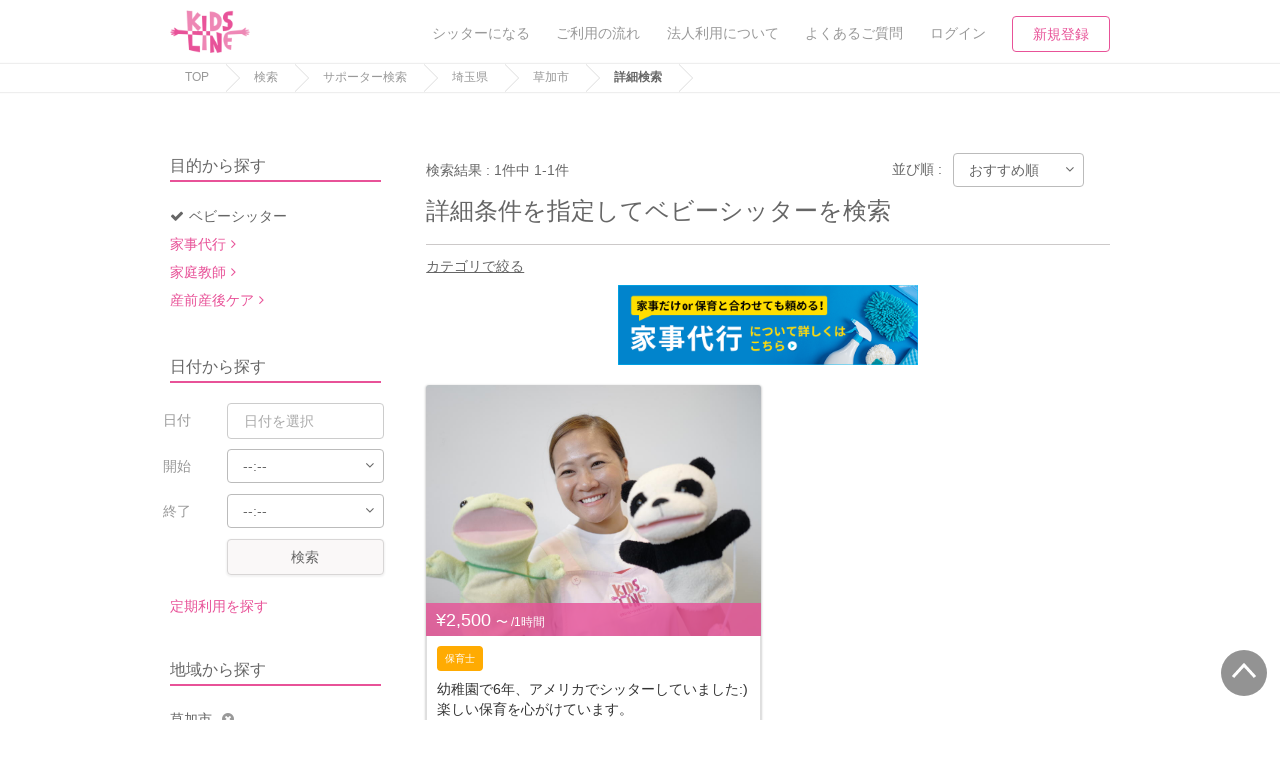

--- FILE ---
content_type: text/html; charset=utf-8
request_url: https://kidsline.me/sitter/saitama/112216/p_3_4/l_1/age_3_5/a_1_5/time_2
body_size: 21809
content:
<!DOCTYPE html><html lang="ja"><head prefix="og: http://ogp.me/ns# fb: http://ogp.me/ns/fb# article: http://ogp.me/ns/article#"><title>詳細条件を指定してベビーシッターを探す- キッズライン</title><meta content="キッズライン, KIDSLINE, kidsline, サポーター, シッター, 育児保育, 病児保育, マッチング" name="keywords" /><meta content="【キッズライン】" name="description" /><meta name="csrf-param" content="authenticity_token" />
<meta name="csrf-token" content="htce/F60/3oe1bNmU9i/CB3N0tkgOgv9tjjMxBq1GHGvyDBGkrdSxUfrbCCpHhL+H7DehwKA118MV3BZDw3cpQ==" /><meta content="text/html;charset=utf-8" http-equiv="Content-Type" /><meta content="KIDSLINE" name="author" /><meta content="width=device-width, initial-scale=1.0, user-scalable=no" name="viewport" /><link href="/apple-touch-icon.png" rel="apple-touch-icon" /><link href="/favicon.ico" rel="shortcut icon" type="image/vnd.microsoft.icon" /><link href="/css/bootstrap.min.css" rel="stylesheet" type="text/css" /><link href="/css/font-awesome-6.5.2-all.min.css" rel="stylesheet" type="text/css" /><link href="/css/font-awesome-4.6.3.min.css" rel="stylesheet" type="text/css" /><link href="/css/icomoon.css" rel="stylesheet" type="text/css" /><link href="https://cdnjs.cloudflare.com/ajax/libs/drawer/3.2.2/css/drawer.min.css" rel="stylesheet" /><link href="https://fonts.googleapis.com" rel="preconnect" /><link crossorigin="" href="https://fonts.gstatic.com" rel="preconnect" /><link href="https://fonts.googleapis.com/css2?family=M+PLUS+1:wght@500;700;800&amp;display=swap" rel="stylesheet" /><link href="https://kidsline.me/sitter/saitama/112216/p_3" rel="canonical" /><link rel="stylesheet" media="all" href="https://d1g4k4av3m79e8.cloudfront.net/assets/application-bb195eaf065d091cb195464dd8b82cbe0ad021f8b7453a35b399f5b47a637d7c.css" /><link rel="stylesheet" media="screen" href="//d1g4k4av3m79e8.cloudfront.net/packs/css/3391-b6a1af76.css" />
<link rel="stylesheet" media="screen" href="//d1g4k4av3m79e8.cloudfront.net/packs/css/8134-21e81ba3.css" />
<link rel="stylesheet" media="screen" href="//d1g4k4av3m79e8.cloudfront.net/packs/css/7870-c2486b3e.css" />
<link rel="stylesheet" media="screen" href="//d1g4k4av3m79e8.cloudfront.net/packs/css/entries/search/search_sitter-adcfe951.css" /><script src="https://d1g4k4av3m79e8.cloudfront.net/assets/preload-d5b6b81e984b81fe4c71f72459d28788621fef3d19f661239fced873b4effc8a.js"></script><meta content="詳細条件を指定してベビーシッターを探す" property="og:title" /><meta content="article" property="og:type" /><meta content="https://d1g4k4av3m79e8.cloudfront.net/uploads/server_image/image/11563/large_image_b8b61c9e-5c95-4f5a-a86c-03140fa77d8f.png" property="og:image" /><meta content="https://kidsline.me/sitter/saitama/112216/p_3" property="og:url" /><meta content="キッズライン" property="og:site_name" /><meta content="【キッズライン】" property="og:description" /><meta content="summary_large_image" name="twitter:card" /><meta content="@KIDSLINE_Colors" name="twitter:site" /><meta content="詳細条件を指定してベビーシッターを探す" name="twitter:title" /><meta content="【キッズライン】" name="twitter:description" /><meta content="https://d1g4k4av3m79e8.cloudfront.net/uploads/server_image/image/11563/large_image_b8b61c9e-5c95-4f5a-a86c-03140fa77d8f.png" name="twitter:image" /></head><body class="ver2"><noscript><iframe height="0" src="//www.googletagmanager.com/ns.html?id=GTM-WKVXMV" style="display:none;visibility:hidden" width="0"></iframe></noscript><noscript><iframe height="0" src="https://www.googletagmanager.com/ns.html?id=GTM-W3VBC92" style="display:none;visibility:hidden" width="0"></iframe></noscript><script>(function(w,d,s,l,i){w[l]=w[l]||[];w[l].push({'gtm.start':new Date().getTime(),event:'gtm.js'});var f=d.getElementsByTagName(s)[0],j=d.createElement(s),dl=l!='dataLayer'?'&l='+l:'';j.async=true;j.src='//www.googletagmanager.com/gtm.js?id='+i+dl;f.parentNode.insertBefore(j,f);})(window,document,'script','dataLayer','GTM-WKVXMV');</script><script>(function(w,d,s,l,i){w[l]=w[l]||[];w[l].push({'gtm.start':new Date().getTime(),event:'gtm.js'});var f=d.getElementsByTagName(s)[0],j=d.createElement(s),dl=l!='dataLayer'?'&l='+l:'';j.async=true;j.src='https://www.googletagmanager.com/gtm.js?id='+i+dl;f.parentNode.insertBefore(j,f);})(window,document,'script','dataLayer','GTM-W3VBC92');</script><div class="gb-nav-block invisible-xs"><div class="container"><div class="nav-logo"><a class="link-a anl-header-logo-0" href="/"><img alt="KIDSLINE" class="link-img" src="/img/common/logo/logo_color.webp" /></a></div><div class="nav-link"><ul><li><div class="nav-text-link"><a class="anl-header-navi-0" href="/sitters/welcome"><div class="nav-text">シッターになる</div></a></div></li><li><div class="nav-text-link"><a class="anl-header-navi-1" href="/contents/reserve_flow"><div class="nav-text">ご利用の流れ</div></a></div></li><li><div class="nav-text-link"><a class="anl-mmenu-account-1" href="/contents/corporation_inquiry"><div class="nav-text">法人利用について</div></a></div></li><li><div class="nav-text-link"><a class="anl-header-navi-2" href="https://kidsline.me/help/center"><div class="nav-text">よくあるご質問</div></a></div></li><li><div class="nav-text-link"><a class="anl-header-navi-3" data-toggle="modal" href="#myModal" id="login-modal"><div class="nav-text">ログイン</div></a></div></li><li><div class="nav-btn-link"><a class="nav-style-border anl-header-navi-4" href="/auth/prnt_create">新規登録</a></div></li></ul></div></div></div><div class="gb-nav-block visible-xs"><div class="nav-logo"><a class="link-a anl-header-navi-10" href="/"><img alt="KIDSLINE" class="link-img" src="/img/common/logo/logo_color.webp" /></a></div><div class="nav-link"><ul><li class="nav-btn-list"><a class="nav-style-border anl-header-navi-11" href="/auth/prnt_create">新規登録</a></li><li class="nav-separate"><a class="anl-header-navi-12" data-toggle="modal" href="#myModal"><div class="nav-icon-link"><div class="nav-icon"><i class="fa fa-sign-in"></i></div><div class="nav-text">ログイン</div></div></a></li><li class="nav-style-left-border"><a class="drawer-toggle anl-header-navi-16" href="#mmenu"><div class="nav-icon-link"><div class="nav-icon"><i class="fa fa-bars"></i></div><div class="nav-text">メニュー</div></div></a></li></ul></div></div><div class="gb-breadcumb-block invisible-xs"><div class="container"><ul><li><a href="/">TOP</a></li><li><a href="/search_home">検索</a><a href="/sitter">サポーター検索</a><a href="https://kidsline.me/sitter/saitama">埼玉県</a><a href="https://kidsline.me/sitter/saitama/112216">草加市</a><span>詳細検索</span></li></ul></div></div><div class="search-loading-block visibility-hidden" id="js-show-loading"><div class="loading-area"><i class="fa fa-spinner"></i><p>検索中</p></div></div><div class="yeild-main"><div class="layout-page-top"></div><div class="blank"><div class="container"><div class="row layout-sidemenu"><div class="col-sm-3 layout-first-child"><form id="home-search-form" action="/search" accept-charset="UTF-8" method="get"><div class="form-block search-condition-list-block invisible-xs"><input type="hidden" name="search[order]" id="search_order" value="recommend" autocomplete="off" /><input type="hidden" name="search[per]" id="search_per" value="12" autocomplete="off" /><input type="hidden" name="search[station_group_code]" id="search_station_group_code" autocomplete="off" /><input type="hidden" name="search[category_name]" id="search_category_name" value="sick_bsl_fever" autocomplete="off" /><input type="hidden" name="search[sp_prefecture]" id="search_sp_prefecture" value="11" autocomplete="off" /><div class="condition-title">目的から探す</div><div class="search-condition-type-block"><ul><li><a class="style-active" href="/sitter"><span class="style-baby"><i class="fa fa-check"></i></span>ベビーシッター</a><input type="hidden" name="search[search_type]" id="search_search_type" value="sitter" autocomplete="off" /></li><li><a class="link-style-icon style-page" href="/housekeeping">家事代行</a></li><li><a class="link-style-icon style-page" href="/tutor">家庭教師</a></li><li><a class="link-style-icon style-page" href="/doula">産前産後ケア</a></li></ul></div><div class="condition-title">日付から探す</div><div class="search-condition-date-block"><div class="form-block"><div class="row"><div class="col-sm-3">日付</div><div class="col-sm-7"><input type="text" name="search[work_date_from]" id="search_work_date_from" class="datepicker start_at form-text-field" placeholder="日付を選択" /><input type="text" name="search[work_date_to]" id="search_work_date_to" class="datepicker end_at form-text-field visibility-hidden" placeholder="日付を選択" disabled="disabled" /></div></div><div class="row"><div class="col-sm-3">開始</div><div class="col-sm-9"><div class="form-select"><select name="search[work_time_from]" id="search_work_time_from" class="js-search-time-from"><option value="00:00">00:00</option>
<option value="00:15">00:15</option>
<option value="00:30">00:30</option>
<option value="00:45">00:45</option>
<option value="01:00">01:00</option>
<option value="01:15">01:15</option>
<option value="01:30">01:30</option>
<option value="01:45">01:45</option>
<option value="02:00">02:00</option>
<option value="02:15">02:15</option>
<option value="02:30">02:30</option>
<option value="02:45">02:45</option>
<option value="03:00">03:00</option>
<option value="03:15">03:15</option>
<option value="03:30">03:30</option>
<option value="03:45">03:45</option>
<option value="04:00">04:00</option>
<option value="04:15">04:15</option>
<option value="04:30">04:30</option>
<option value="04:45">04:45</option>
<option value="05:00">05:00</option>
<option value="05:15">05:15</option>
<option value="05:30">05:30</option>
<option value="05:45">05:45</option>
<option value="06:00">06:00</option>
<option value="06:15">06:15</option>
<option value="06:30">06:30</option>
<option value="06:45">06:45</option>
<option value="07:00">07:00</option>
<option value="07:15">07:15</option>
<option value="07:30">07:30</option>
<option value="07:45">07:45</option>
<option value="08:00">08:00</option>
<option value="08:15">08:15</option>
<option value="08:30">08:30</option>
<option value="08:45">08:45</option>
<option selected="selected" value="">--:--</option>
<option value="09:00">09:00</option>
<option value="09:15">09:15</option>
<option value="09:30">09:30</option>
<option value="09:45">09:45</option>
<option value="10:00">10:00</option>
<option value="10:15">10:15</option>
<option value="10:30">10:30</option>
<option value="10:45">10:45</option>
<option value="11:00">11:00</option>
<option value="11:15">11:15</option>
<option value="11:30">11:30</option>
<option value="11:45">11:45</option>
<option value="12:00">12:00</option>
<option value="12:15">12:15</option>
<option value="12:30">12:30</option>
<option value="12:45">12:45</option>
<option value="13:00">13:00</option>
<option value="13:15">13:15</option>
<option value="13:30">13:30</option>
<option value="13:45">13:45</option>
<option value="14:00">14:00</option>
<option value="14:15">14:15</option>
<option value="14:30">14:30</option>
<option value="14:45">14:45</option>
<option value="15:00">15:00</option>
<option value="15:15">15:15</option>
<option value="15:30">15:30</option>
<option value="15:45">15:45</option>
<option value="16:00">16:00</option>
<option value="16:15">16:15</option>
<option value="16:30">16:30</option>
<option value="16:45">16:45</option>
<option value="17:00">17:00</option>
<option value="17:15">17:15</option>
<option value="17:30">17:30</option>
<option value="17:45">17:45</option>
<option value="18:00">18:00</option>
<option value="18:15">18:15</option>
<option value="18:30">18:30</option>
<option value="18:45">18:45</option>
<option value="19:00">19:00</option>
<option value="19:15">19:15</option>
<option value="19:30">19:30</option>
<option value="19:45">19:45</option>
<option value="20:00">20:00</option>
<option value="20:15">20:15</option>
<option value="20:30">20:30</option>
<option value="20:45">20:45</option>
<option value="21:00">21:00</option>
<option value="21:15">21:15</option>
<option value="21:30">21:30</option>
<option value="21:45">21:45</option>
<option value="22:00">22:00</option>
<option value="22:15">22:15</option>
<option value="22:30">22:30</option>
<option value="22:45">22:45</option>
<option value="23:00">23:00</option>
<option value="23:15">23:15</option>
<option value="23:30">23:30</option>
<option value="23:45">23:45</option></select></div></div></div><div class="row"><div class="col-sm-3">終了</div><div class="col-sm-9"><div class="form-select"><select name="search[work_time_to]" id="search_work_time_to" class="js-search-time-to"><option value="00:00">00:00</option>
<option value="00:15">00:15</option>
<option value="00:30">00:30</option>
<option value="00:45">00:45</option>
<option value="01:00">01:00</option>
<option value="01:15">01:15</option>
<option value="01:30">01:30</option>
<option value="01:45">01:45</option>
<option value="02:00">02:00</option>
<option value="02:15">02:15</option>
<option value="02:30">02:30</option>
<option value="02:45">02:45</option>
<option value="03:00">03:00</option>
<option value="03:15">03:15</option>
<option value="03:30">03:30</option>
<option value="03:45">03:45</option>
<option value="04:00">04:00</option>
<option value="04:15">04:15</option>
<option value="04:30">04:30</option>
<option value="04:45">04:45</option>
<option value="05:00">05:00</option>
<option value="05:15">05:15</option>
<option value="05:30">05:30</option>
<option value="05:45">05:45</option>
<option value="06:00">06:00</option>
<option value="06:15">06:15</option>
<option value="06:30">06:30</option>
<option value="06:45">06:45</option>
<option value="07:00">07:00</option>
<option value="07:15">07:15</option>
<option value="07:30">07:30</option>
<option value="07:45">07:45</option>
<option value="08:00">08:00</option>
<option value="08:15">08:15</option>
<option value="08:30">08:30</option>
<option value="08:45">08:45</option>
<option selected="selected" value="">--:--</option>
<option value="09:00">09:00</option>
<option value="09:15">09:15</option>
<option value="09:30">09:30</option>
<option value="09:45">09:45</option>
<option value="10:00">10:00</option>
<option value="10:15">10:15</option>
<option value="10:30">10:30</option>
<option value="10:45">10:45</option>
<option value="11:00">11:00</option>
<option value="11:15">11:15</option>
<option value="11:30">11:30</option>
<option value="11:45">11:45</option>
<option value="12:00">12:00</option>
<option value="12:15">12:15</option>
<option value="12:30">12:30</option>
<option value="12:45">12:45</option>
<option value="13:00">13:00</option>
<option value="13:15">13:15</option>
<option value="13:30">13:30</option>
<option value="13:45">13:45</option>
<option value="14:00">14:00</option>
<option value="14:15">14:15</option>
<option value="14:30">14:30</option>
<option value="14:45">14:45</option>
<option value="15:00">15:00</option>
<option value="15:15">15:15</option>
<option value="15:30">15:30</option>
<option value="15:45">15:45</option>
<option value="16:00">16:00</option>
<option value="16:15">16:15</option>
<option value="16:30">16:30</option>
<option value="16:45">16:45</option>
<option value="17:00">17:00</option>
<option value="17:15">17:15</option>
<option value="17:30">17:30</option>
<option value="17:45">17:45</option>
<option value="18:00">18:00</option>
<option value="18:15">18:15</option>
<option value="18:30">18:30</option>
<option value="18:45">18:45</option>
<option value="19:00">19:00</option>
<option value="19:15">19:15</option>
<option value="19:30">19:30</option>
<option value="19:45">19:45</option>
<option value="20:00">20:00</option>
<option value="20:15">20:15</option>
<option value="20:30">20:30</option>
<option value="20:45">20:45</option>
<option value="21:00">21:00</option>
<option value="21:15">21:15</option>
<option value="21:30">21:30</option>
<option value="21:45">21:45</option>
<option value="22:00">22:00</option>
<option value="22:15">22:15</option>
<option value="22:30">22:30</option>
<option value="22:45">22:45</option>
<option value="23:00">23:00</option>
<option value="23:15">23:15</option>
<option value="23:30">23:30</option>
<option value="23:45">23:45</option></select></div></div></div><div class="row"><div class="col-sm-3"></div><div class="col-sm-7"><a class="link-a link-size-normal link-size-width-full link-style-weak js-i-button-click-submit">検索</a></div></div><div class="mt20"><script type="application/json" id="js-react-on-rails-context">{"railsEnv":"production","inMailer":false,"i18nLocale":"ja","i18nDefaultLocale":"ja","rorVersion":"13.4.0","rorPro":false,"href":"https://kidsline.me/sitter/saitama/112216/p_3_4/l_1/age_3_5/a_1_5/time_2","location":"/sitter/saitama/112216/p_3_4/l_1/age_3_5/a_1_5/time_2","scheme":"https","host":"kidsline.me","port":null,"pathname":"/sitter/saitama/112216/p_3_4/l_1/age_3_5/a_1_5/time_2","search":null,"httpAcceptLanguage":null,"serverSide":false}</script>
<div id="SearchForm-react-component-4c89e53b-c55d-429f-9a7a-ad6121dcfcd6"><div class="_1owl30w0"><span class="_1owl30w1">定期利用を探す</span></div></div>
      <script type="application/json" class="js-react-on-rails-component" data-component-name="SearchForm" data-dom-id="SearchForm-react-component-4c89e53b-c55d-429f-9a7a-ad6121dcfcd6">{"pageType":"search","prefectures":[["北海道","1"],["青森県","2"],["岩手県","3"],["宮城県","4"],["秋田県","5"],["山形県","6"],["福島県","7"],["茨城県","8"],["栃木県","9"],["群馬県","10"],["埼玉県","11"],["千葉県","12"],["東京都","13"],["神奈川県","14"],["新潟県","15"],["富山県","16"],["石川県","17"],["福井県","18"],["山梨県","19"],["長野県","20"],["岐阜県","21"],["静岡県","22"],["愛知県","23"],["三重県","24"],["滋賀県","25"],["京都府","26"],["大阪府","27"],["兵庫県","28"],["奈良県","29"],["和歌山県","30"],["鳥取県","31"],["島根県","32"],["岡山県","33"],["広島県","34"],["山口県","35"],["徳島県","36"],["香川県","37"],["愛媛県","38"],["高知県","39"],["福岡県","40"],["佐賀県","41"],["長崎県","42"],["熊本県","43"],["大分県","44"],["宮崎県","45"],["鹿児島県","46"],["沖縄県","47"]],"user":null}</script>
      
</div></div></div><div class="condition-title">地域から探す</div><div class="search-condition-pref-block"><div id="js-event-local-all"><div class="js-event-local-parent"><input type="hidden" name="search[geocode[0]]" id="search_geocode_0" value="148" autocomplete="off" /><div class="condition-city">草加市<a class="js-event-local-delete"><i class="fa fa-times-circle"></i></a></div></div></div><div class="condition-action"><a data-toggle="modal" href="#jsModalLocation"><i class="i-left fa fa-plus"></i>地域を追加する</a></div><div class="modal" id="jsModalLocation"><div class="gb-modal-block"><div class="modal-dialog"><div class="modal-content"><div class="modal-header"><span> 地域を追加する</span><a class="close" data-dismiss="modal">×</a></div><div class="modal-body"><div class="search-condition-location-block"><p>都道府県を選択し、市区町村を選択してください。</p><div class="row"><div class="col-sm-12"><div class="form-select"><select name="search[modal_prefecture]" id="search_modal_prefecture"><option value="">地域を選択</option>
<option value="1">北海道</option>
<option value="2">青森県</option>
<option value="3">岩手県</option>
<option value="4">宮城県</option>
<option value="5">秋田県</option>
<option value="6">山形県</option>
<option value="7">福島県</option>
<option value="8">茨城県</option>
<option value="9">栃木県</option>
<option value="10">群馬県</option>
<option value="11">埼玉県</option>
<option value="12">千葉県</option>
<option value="13">東京都</option>
<option value="14">神奈川県</option>
<option value="15">新潟県</option>
<option value="16">富山県</option>
<option value="17">石川県</option>
<option value="18">福井県</option>
<option value="19">山梨県</option>
<option value="20">長野県</option>
<option value="21">岐阜県</option>
<option value="22">静岡県</option>
<option value="23">愛知県</option>
<option value="24">三重県</option>
<option value="25">滋賀県</option>
<option value="26">京都府</option>
<option value="27">大阪府</option>
<option value="28">兵庫県</option>
<option value="29">奈良県</option>
<option value="30">和歌山県</option>
<option value="31">鳥取県</option>
<option value="32">島根県</option>
<option value="33">岡山県</option>
<option value="34">広島県</option>
<option value="35">山口県</option>
<option value="36">徳島県</option>
<option value="37">香川県</option>
<option value="38">愛媛県</option>
<option value="39">高知県</option>
<option value="40">福岡県</option>
<option value="41">佐賀県</option>
<option value="42">長崎県</option>
<option value="43">熊本県</option>
<option value="44">大分県</option>
<option value="45">宮崎県</option>
<option value="46">鹿児島県</option>
<option value="47">沖縄県</option></select></div></div></div><div class="condition-location-area"><div class="js-condition-area"></div></div><div class="condition-location-action"><a class="link-a link-style-strong link-size-normal js-i-button-click-submit">地域を追加する</a></div></div></div></div></div></div></div></div><div class="condition-title">条件を絞り込む</div><ul><li><div class="form-checkbox"><label><input type="checkbox" name="search[available_schedule]" id="search_available_schedule" value="1" class="js-i-check-click-submit" /><div class="form-checkbox-text">予約可能なサポーター</div></label></div></li><li class="style-mid-title"><h5>保育可能年齢</h5></li><li><div class="form-checkbox"><label><input type="checkbox" name="search[nursery_age0_0]" id="search_nursery_age0_0" value="1" class="js-i-check-click-submit" /><div class="form-checkbox-text">0歳0ヶ月<span class="condition-count">(0)</span></div></label></div></li><li><div class="form-checkbox"><label><input type="checkbox" name="search[nursery_age0_1to2]" id="search_nursery_age0_1to2" value="1" class="js-i-check-click-submit" /><div class="form-checkbox-text">0歳1ヶ月〜2ヶ月<span class="condition-count">(0)</span></div></label></div></li><li><div class="form-checkbox"><label><input type="checkbox" name="search[nursery_age0_3to5]" id="search_nursery_age0_3to5" value="1" class="js-i-check-click-submit" /><div class="form-checkbox-text">0歳3ヶ月〜5ヶ月<span class="condition-count">(1)</span></div></label></div></li><li><div class="form-checkbox"><label><input type="checkbox" name="search[nursery_age0_6to11]" id="search_nursery_age0_6to11" value="1" class="js-i-check-click-submit" /><div class="form-checkbox-text">0歳6ヶ月〜11ヶ月<span class="condition-count">(1)</span></div></label></div></li><li><div class="form-checkbox"><label><input type="checkbox" name="search[nursery_age1]" id="search_nursery_age1" value="1" class="js-i-check-click-submit" /><div class="form-checkbox-text">1歳<span class="condition-count">(1)</span></div></label></div></li><li><div class="form-checkbox"><label><input type="checkbox" name="search[nursery_age2]" id="search_nursery_age2" value="1" class="js-i-check-click-submit" checked="checked" /><div class="form-checkbox-text">2歳<span class="condition-count">(1)</span></div></label></div></li><li><div class="form-checkbox"><label><input type="checkbox" name="search[nursery_age3to6]" id="search_nursery_age3to6" value="1" class="js-i-check-click-submit" /><div class="form-checkbox-text">3歳〜6歳<span class="condition-count">(1)</span></div></label></div></li><li><div class="form-checkbox"><label><input type="checkbox" name="search[nursery_age7to12]" id="search_nursery_age7to12" value="1" class="js-i-check-click-submit" checked="checked" /><div class="form-checkbox-text">7歳以上<span class="condition-count">(1)</span></div></label></div></li><li class="style-mid-title"><h5>保育人数</h5></li><li><div class="form-checkbox"><label><input type="checkbox" name="search[acceptable_number1]" id="search_acceptable_number1" value="1" class="js-i-check-click-submit" checked="checked" /><div class="form-checkbox-text">２人以上<span class="condition-count">(1)</span></div></label></div></li><li><div class="form-checkbox"><label><input type="checkbox" name="search[acceptable_number2]" id="search_acceptable_number2" value="1" class="js-i-check-click-submit" /><div class="form-checkbox-text">３人以上 <span class="condition-count">(1)</span></div></label></div></li><li class="style-mid-title"><h5>割引対象</h5></li><li><div class="form-checkbox"><label><input type="checkbox" name="search[cao_bs]" id="search_cao_bs" value="1" class="js-i-check-click-submit" /><div class="form-checkbox-text">企業型割引対象(旧内閣府補助対象)<span class="condition-count">(0)</span></div></label><label><input type="checkbox" name="search[tokyo_bs_tmp_use" id="search_tokyo_bs_tmp_use" value="1" class="js-i-check-click-submit" /><div class="form-checkbox-text">東京都一時預かり対象<span class="condition-count">(0)</span></div></label><label><input type="checkbox" name="search[tokyo_bs_waiting]" id="search_tokyo_bs_waiting" value="1" class="js-i-check-click-submit" /><div class="form-checkbox-text">待機児童対象<span class="condition-count">(0)</span></div></label><label><input type="checkbox" name="search[regular_discount]" id="search_regular_discount" value="1" class="js-i-check-click-submit" /><div class="form-checkbox-text">定期割引中<span class="condition-count">(0)</span></div></label><label><input type="checkbox" name="search[campaign]" id="search_campaign" value="1" class="js-i-check-click-submit" /><div class="form-checkbox-text">キャンペーン中<span class="condition-count">(0)</span></div></label></div></li><li class="style-mid-title"><h5>時給</h5></li><li><div class="form-checkbox"><label><input type="checkbox" name="search[hourly_wage_from_1000_to_1500]" id="search_hourly_wage_from_1000_to_1500" value="1" class="js-i-check-click-submit" /><div class="form-checkbox-text">1,000〜1,499円<span class="condition-count">(0)</span></div></label></div></li><li><div class="form-checkbox"><label><input type="checkbox" name="search[hourly_wage_from_1500_to_2000]" id="search_hourly_wage_from_1500_to_2000" value="1" class="js-i-check-click-submit" /><div class="form-checkbox-text">1,500〜1,999円<span class="condition-count">(0)</span></div></label></div></li><li><div class="form-checkbox"><label><input type="checkbox" name="search[hourly_wage_from_2000_to_2500]" id="search_hourly_wage_from_2000_to_2500" value="1" class="js-i-check-click-submit" /><div class="form-checkbox-text">2,000〜2,499円<span class="condition-count">(0)</span></div></label></div></li><li><div class="form-checkbox"><label><input type="checkbox" name="search[hourly_wage_from_2500_to_3000]" id="search_hourly_wage_from_2500_to_3000" value="1" class="js-i-check-click-submit" /><div class="form-checkbox-text">2,500〜2,999円<span class="condition-count">(1)</span></div></label></div></li><li><div class="form-checkbox"><label><input type="checkbox" name="search[hourly_wage_from_3000]" id="search_hourly_wage_from_3000" value="1" class="js-i-check-click-submit" /><div class="form-checkbox-text">3,000円以上<span class="condition-count">(0)</span></div></label></div></li><li class="style-mid-title"><h5>資格</h5></li><li><div class="form-checkbox"><label><input type="checkbox" name="search[cred][childminder]" id="search_cred_childminder" value="1" class="js-i-check-click-submit" /><div class="form-checkbox-text">保育士<span class="condition-count">(1)</span></div></label></div><div class="form-checkbox"><label><input type="checkbox" name="search[cred][kindergarten_teacher]" id="search_cred_kindergarten_teacher" value="1" class="js-i-check-click-submit" /><div class="form-checkbox-text">幼稚園教諭・先生<span class="condition-count">(1)</span></div></label></div><div class="form-checkbox"><label><input type="checkbox" name="search[cred][nurse]" id="search_cred_nurse" value="1" class="js-i-check-click-submit" /><div class="form-checkbox-text">看護師<span class="condition-count">(0)</span></div></label></div><div class="form-checkbox"><label><input type="checkbox" name="search[doula_certification]" id="search_doula_certification" value="1" class="js-i-check-click-submit" /><div class="form-checkbox-text">産後ドゥーラ<span class="condition-count">(0)</span></div></label></div></li><li class="style-mid-title"><h5>サポート内容</h5></li><li><div class="form-checkbox"><label><input type="checkbox" name="search[pickup_only_support]" id="search_pickup_only_support" value="1" class="js-i-check-click-submit" /><div class="form-checkbox-text">送迎対応<span class="condition-count">(1)</span></div></label></div></li><li><div class="form-checkbox"><label><input type="checkbox" name="search[mid_night_support]" id="search_mid_night_support" value="1" class="js-i-check-click-submit" /><div class="form-checkbox-text">お泊り保育<span class="condition-count">(1)</span></div></label></div></li><li><div class="form-checkbox"><label><input type="checkbox" name="search[handicap_support]" id="search_handicap_support" value="1" class="js-i-check-click-submit" /><div class="form-checkbox-text">障がい児対応<span class="condition-count">(0)</span></div></label></div></li><li><div class="form-checkbox"><label><input type="checkbox" name="search[tutor_enable_flag]" id="search_tutor_enable_flag" value="1" class="js-i-check-click-submit" /><div class="form-checkbox-text">家庭教師<span class="condition-count">(0)</span></div></label></div></li><li><div class="form-checkbox"><label><input type="checkbox" name="search[english_lesson_support]" id="search_english_lesson_support" value="1" class="js-i-check-click-submit" checked="checked" /><div class="form-checkbox-text">保けいこ：英語<span class="condition-count">(1)</span></div></label></div></li><li><div class="form-checkbox"><label><input type="checkbox" name="search[music_lesson_support]" id="search_music_lesson_support" value="1" class="js-i-check-click-submit" /><div class="form-checkbox-text">保けいこ：音楽<span class="condition-count">(1)</span></div></label></div></li><li><div class="form-checkbox"><label><input type="checkbox" name="search[sports_lesson_support]" id="search_sports_lesson_support" value="1" class="js-i-check-click-submit" /><div class="form-checkbox-text">保けいこ：スポーツ<span class="condition-count">(1)</span></div></label></div></li><li><div class="form-checkbox"><label><input type="checkbox" name="search[art_lesson_support]" id="search_art_lesson_support" value="1" class="js-i-check-click-submit" /><div class="form-checkbox-text">保けいこ：絵・工作<span class="condition-count">(1)</span></div></label></div></li><li><div class="form-checkbox"><label><input type="checkbox" name="search[other_appeal_support]" id="search_other_appeal_support" value="1" class="js-i-check-click-submit" /><div class="form-checkbox-text">保けいこ：その他<span class="condition-count">(0)</span></div></label></div></li><li class="style-mid-title"><h5>対応時間帯</h5></li><li><div class="form-checkbox"><label><input type="checkbox" name="search[morning_support]" id="search_morning_support" value="1" class="js-i-check-click-submit" /><div class="form-checkbox-text">早朝対応<span class="condition-count">(1)</span></div></label></div></li><li><div class="form-checkbox"><label><input type="checkbox" name="search[night_support]" id="search_night_support" value="1" class="js-i-check-click-submit" checked="checked" /><div class="form-checkbox-text">夜間対応<span class="condition-count">(1)</span></div></label></div></li><li class="style-mid-title"><h5>病児</h5></li><li><div class="form-checkbox"><label><input type="checkbox" name="search[sick_bsl_fever]" id="search_sick_bsl_fever" value="1" class="js-i-check-click-submit" checked="checked" /><div class="form-checkbox-text">発熱、気道・胃腸症状<span class="condition-count">(1)</span></div></label></div></li><li><div class="form-checkbox"><label><input type="checkbox" name="search[sick_bsl_unknown_disease]" id="search_sick_bsl_unknown_disease" value="1" class="js-i-check-click-submit" /><div class="form-checkbox-text">喘息、皮疹症状<span class="condition-count">(1)</span></div></label></div></li><li><div class="form-checkbox"><label><input type="checkbox" name="search[sick_bsl_infection]" id="search_sick_bsl_infection" value="1" class="js-i-check-click-submit" /><div class="form-checkbox-text">感染症<span class="condition-count">(0)</span></div></label></div></li><li><div class="form-checkbox"><label><input type="checkbox" name="search[sick_bsl_unknown]" id="search_sick_bsl_unknown" value="1" class="js-i-check-click-submit" /><div class="form-checkbox-text">通院前のため未診断<span class="condition-count">(0)</span></div></label></div></li><li class="style-mid-title"><h5>病後児</h5></li><li><div class="form-checkbox"><label><input type="checkbox" name="search[illness_bsl_fever]" id="search_illness_bsl_fever" value="1" class="js-i-check-click-submit" checked="checked" /><div class="form-checkbox-text">発熱、気道・胃腸症状<span class="condition-count">(1)</span></div></label></div></li><li><div class="form-checkbox"><label><input type="checkbox" name="search[illness_bsl_unknown_disease]" id="search_illness_bsl_unknown_disease" value="1" class="js-i-check-click-submit" /><div class="form-checkbox-text">喘息、皮疹症状<span class="condition-count">(1)</span></div></label></div></li><li><div class="form-checkbox"><label><input type="checkbox" name="search[illness_bsl_infection]" id="search_illness_bsl_infection" value="1" class="js-i-check-click-submit" /><div class="form-checkbox-text">感染症<span class="condition-count">(0)</span></div></label></div></li><li class="style-mid-title"><h5>特徴</h5></li><li><div class="debut-block"><div class="form-checkbox nowrap"><label><input type="checkbox" name="search[new_debuted_sitter]" id="search_new_debuted_sitter" value="1" class="js-i-check-click-submit" /><div class="form-checkbox-text">デビューサポーター<span class="condition-count">(0)</span></div></label></div><div class="question"><span class="base-float-explain-span-block"><a class="js-event-title-explain-action"></a></span><div class="js-show-title-explain base-float-explain-block visibility-hidden"><div class="float-explain-text"><div class="float-explain-text-before js-target-float-left"></div><p>デビューサポーターとは、ベビーシッターサポート完了件数が5回未満のサポーターとなります。</p><div class="float-explain-text-after js-target-float-left"></div></div></div></div></div></li><li><div class="form-checkbox"><label><input type="checkbox" name="search[foreign_language_support]" id="search_foreign_language_support" value="1" class="js-i-check-click-submit" checked="checked" /><div class="form-checkbox-text">外国語対応<span class="condition-count">(1)</span></div></label></div></li><li><div class="form-checkbox"><label><input type="checkbox" name="search[semi_childcare_certification]" id="search_semi_childcare_certification" value="1" class="js-i-check-click-submit" /><div class="form-checkbox-text">準育児師<span class="condition-count">(0)</span></div></label></div></li></ul><div class="condition-title">キーワードで絞り込む</div><div class="row"><div class="col-xs-8"><input type="text" name="search[word]" id="search_word" class="form-text-field input-word-style" placeholder="" /></div><div class="col-xs-4 invisible-xs"><input type="submit" name="commit" value="検索" class="link-submit link-style-weak link-size-normal link-size-width-full" data-disable-with="検索" /></div></div><div class="reserve-help-block"><div class="reserve-help-title">ヘルプ</div><div class="reserve-help-contents"><ul><li><a class="anl-search-helps-0" href="https://kidsline.me/help/center_detail/about-sick-support2">病児・病後児でもお願いできますか？</a></li><li><a class="anl-search-helps-1" href="https://kidsline.me/help/center_detail/inquiry">スケジュールが入っていない日は予約できませんか？</a></li><li><a class="anl-search-helps-2" href="https://kidsline.me/help/center_detail/request-today">急な当日予約でも可能ですか？</a></li><li><a class="anl-search-helps-3" href="https://kidsline.me/help/center_detail/livingabroad">海外在住の一時帰国でも利用できますか？</a></li><li><a class="anl-search-helps-4" href="https://kidsline.me/help/center_detail/regular-reserve-search">定期予約ができるサポーターの探し方</a></li><li><a class="anl-search-helps-5" href="https://kidsline.me/help/center_detail/supportplace">サポート場所を自宅以外で依頼したい</a></li><li><a class="anl-search-helps-6" href="https://kidsline.me/help/center_detail/about-sick-support2">病児でも当日急な依頼は可能？</a></li></ul></div><div class="reserve-help-link"><a class="link-style-icon style-page anl-search-helpsall-0" href="/help/center">その他のヘルプ</a></div></div></div></form></div><div class="col-sm-9 layout-last-child"><div class="visible-xs search-sp-header-ver2-block"><div id="SearchResultForm-react-component-f20f86bc-618f-444a-982b-52c0222e5c96"><div class="_1r74kul0"><div class="_1r74kul1"><div class="_1r74kul3"><div class="_1r74kul5 _1r74kul4"><svg xmlns="http://www.w3.org/2000/svg" fill="none" viewBox="0 0 25 30" class="_1r74kul6"><path fill="#E85298" d="M16.438 13.563c0-2.004-1.09-3.833-2.813-4.852-1.758-1.02-3.902-1.02-5.625 0-1.758 1.02-2.813 2.848-2.813 4.851A5.596 5.596 0 0 0 8 18.45c1.723 1.02 3.867 1.02 5.625 0 1.723-1.02 2.813-2.847 2.813-4.887Zm-1.09 5.765a7.366 7.366 0 0 1-4.536 1.547A7.307 7.307 0 0 1 3.5 13.562c0-4.007 3.27-7.312 7.313-7.312 4.007 0 7.312 3.305 7.312 7.313a7.422 7.422 0 0 1-1.582 4.57l4.36 4.36.597.597-1.195 1.16-.598-.598-4.36-4.359v.035Z"></path></svg><span class="_1r74kuld _1r74kulc">2歳, 7歳以上, 埼玉県草加市, 日付・時間を選択, 他7件</span></div></div><ul class="_1uj9ya50"><div class="react-horizontal-scrolling-menu--wrapper "><div class="react-horizontal-scrolling-menu--header"></div><div class="react-horizontal-scrolling-menu--inner-wrapper"><div class="react-horizontal-scrolling-menu--arrow-left"></div><div class="react-horizontal-scrolling-menu--scroll-container "><div class="react-horizontal-scrolling-menu--item " data-key="search-filter-item-0" data-index="0"><li class="_1uj9ya51"><span class="_1uj9ya52"><span>草加市</span><svg aria-hidden="true" focusable="false" data-prefix="fas" data-icon="xmark" class="svg-inline--fa fa-xmark " role="img" xmlns="http://www.w3.org/2000/svg" viewBox="0 0 384 512"><path fill="currentColor" d="M342.6 150.6c12.5-12.5 12.5-32.8 0-45.3s-32.8-12.5-45.3 0L192 210.7 86.6 105.4c-12.5-12.5-32.8-12.5-45.3 0s-12.5 32.8 0 45.3L146.7 256 41.4 361.4c-12.5 12.5-12.5 32.8 0 45.3s32.8 12.5 45.3 0L192 301.3 297.4 406.6c12.5 12.5 32.8 12.5 45.3 0s12.5-32.8 0-45.3L237.3 256 342.6 150.6z"></path></svg></span></li></div><div class="react-horizontal-scrolling-menu--separator " data-key="search-filter-item-0-separator" data-index="0.1"></div><div class="react-horizontal-scrolling-menu--item " data-key="search-filter-item-1" data-index="1"><li class="_1uj9ya51"><span class="_1uj9ya52"><span>2歳</span><svg aria-hidden="true" focusable="false" data-prefix="fas" data-icon="xmark" class="svg-inline--fa fa-xmark " role="img" xmlns="http://www.w3.org/2000/svg" viewBox="0 0 384 512"><path fill="currentColor" d="M342.6 150.6c12.5-12.5 12.5-32.8 0-45.3s-32.8-12.5-45.3 0L192 210.7 86.6 105.4c-12.5-12.5-32.8-12.5-45.3 0s-12.5 32.8 0 45.3L146.7 256 41.4 361.4c-12.5 12.5-12.5 32.8 0 45.3s32.8 12.5 45.3 0L192 301.3 297.4 406.6c12.5 12.5 32.8 12.5 45.3 0s12.5-32.8 0-45.3L237.3 256 342.6 150.6z"></path></svg></span></li></div><div class="react-horizontal-scrolling-menu--separator " data-key="search-filter-item-1-separator" data-index="1.1"></div><div class="react-horizontal-scrolling-menu--item " data-key="search-filter-item-2" data-index="2"><li class="_1uj9ya51"><span class="_1uj9ya52"><span>7歳以上</span><svg aria-hidden="true" focusable="false" data-prefix="fas" data-icon="xmark" class="svg-inline--fa fa-xmark " role="img" xmlns="http://www.w3.org/2000/svg" viewBox="0 0 384 512"><path fill="currentColor" d="M342.6 150.6c12.5-12.5 12.5-32.8 0-45.3s-32.8-12.5-45.3 0L192 210.7 86.6 105.4c-12.5-12.5-32.8-12.5-45.3 0s-12.5 32.8 0 45.3L146.7 256 41.4 361.4c-12.5 12.5-12.5 32.8 0 45.3s32.8 12.5 45.3 0L192 301.3 297.4 406.6c12.5 12.5 32.8 12.5 45.3 0s12.5-32.8 0-45.3L237.3 256 342.6 150.6z"></path></svg></span></li></div><div class="react-horizontal-scrolling-menu--separator " data-key="search-filter-item-2-separator" data-index="2.1"></div><div class="react-horizontal-scrolling-menu--item " data-key="search-filter-item-3" data-index="3"><li class="_1uj9ya51"><span class="_1uj9ya52"><span>2人OK</span><svg aria-hidden="true" focusable="false" data-prefix="fas" data-icon="xmark" class="svg-inline--fa fa-xmark " role="img" xmlns="http://www.w3.org/2000/svg" viewBox="0 0 384 512"><path fill="currentColor" d="M342.6 150.6c12.5-12.5 12.5-32.8 0-45.3s-32.8-12.5-45.3 0L192 210.7 86.6 105.4c-12.5-12.5-32.8-12.5-45.3 0s-12.5 32.8 0 45.3L146.7 256 41.4 361.4c-12.5 12.5-12.5 32.8 0 45.3s32.8 12.5 45.3 0L192 301.3 297.4 406.6c12.5 12.5 32.8 12.5 45.3 0s12.5-32.8 0-45.3L237.3 256 342.6 150.6z"></path></svg></span></li></div><div class="react-horizontal-scrolling-menu--separator " data-key="search-filter-item-3-separator" data-index="3.1"></div><div class="react-horizontal-scrolling-menu--item " data-key="search-filter-item-4" data-index="4"><li class="_1uj9ya51"><span class="_1uj9ya52"><span>保けいこ：英語</span><svg aria-hidden="true" focusable="false" data-prefix="fas" data-icon="xmark" class="svg-inline--fa fa-xmark " role="img" xmlns="http://www.w3.org/2000/svg" viewBox="0 0 384 512"><path fill="currentColor" d="M342.6 150.6c12.5-12.5 12.5-32.8 0-45.3s-32.8-12.5-45.3 0L192 210.7 86.6 105.4c-12.5-12.5-32.8-12.5-45.3 0s-12.5 32.8 0 45.3L146.7 256 41.4 361.4c-12.5 12.5-12.5 32.8 0 45.3s32.8 12.5 45.3 0L192 301.3 297.4 406.6c12.5 12.5 32.8 12.5 45.3 0s12.5-32.8 0-45.3L237.3 256 342.6 150.6z"></path></svg></span></li></div><div class="react-horizontal-scrolling-menu--separator " data-key="search-filter-item-4-separator" data-index="4.1"></div><div class="react-horizontal-scrolling-menu--item " data-key="search-filter-item-5" data-index="5"><li class="_1uj9ya51"><span class="_1uj9ya52"><span>夜間対応</span><svg aria-hidden="true" focusable="false" data-prefix="fas" data-icon="xmark" class="svg-inline--fa fa-xmark " role="img" xmlns="http://www.w3.org/2000/svg" viewBox="0 0 384 512"><path fill="currentColor" d="M342.6 150.6c12.5-12.5 12.5-32.8 0-45.3s-32.8-12.5-45.3 0L192 210.7 86.6 105.4c-12.5-12.5-32.8-12.5-45.3 0s-12.5 32.8 0 45.3L146.7 256 41.4 361.4c-12.5 12.5-12.5 32.8 0 45.3s32.8 12.5 45.3 0L192 301.3 297.4 406.6c12.5 12.5 32.8 12.5 45.3 0s12.5-32.8 0-45.3L237.3 256 342.6 150.6z"></path></svg></span></li></div><div class="react-horizontal-scrolling-menu--separator " data-key="search-filter-item-5-separator" data-index="5.1"></div><div class="react-horizontal-scrolling-menu--item " data-key="search-filter-item-6" data-index="6"><li class="_1uj9ya51"><span class="_1uj9ya52"><span>発熱、気道・胃腸症状</span><svg aria-hidden="true" focusable="false" data-prefix="fas" data-icon="xmark" class="svg-inline--fa fa-xmark " role="img" xmlns="http://www.w3.org/2000/svg" viewBox="0 0 384 512"><path fill="currentColor" d="M342.6 150.6c12.5-12.5 12.5-32.8 0-45.3s-32.8-12.5-45.3 0L192 210.7 86.6 105.4c-12.5-12.5-32.8-12.5-45.3 0s-12.5 32.8 0 45.3L146.7 256 41.4 361.4c-12.5 12.5-12.5 32.8 0 45.3s32.8 12.5 45.3 0L192 301.3 297.4 406.6c12.5 12.5 32.8 12.5 45.3 0s12.5-32.8 0-45.3L237.3 256 342.6 150.6z"></path></svg></span></li></div><div class="react-horizontal-scrolling-menu--separator " data-key="search-filter-item-6-separator" data-index="6.1"></div><div class="react-horizontal-scrolling-menu--item " data-key="search-filter-item-7" data-index="7"><li class="_1uj9ya51"><span class="_1uj9ya52"><span>発熱、気道・胃腸症状</span><svg aria-hidden="true" focusable="false" data-prefix="fas" data-icon="xmark" class="svg-inline--fa fa-xmark " role="img" xmlns="http://www.w3.org/2000/svg" viewBox="0 0 384 512"><path fill="currentColor" d="M342.6 150.6c12.5-12.5 12.5-32.8 0-45.3s-32.8-12.5-45.3 0L192 210.7 86.6 105.4c-12.5-12.5-32.8-12.5-45.3 0s-12.5 32.8 0 45.3L146.7 256 41.4 361.4c-12.5 12.5-12.5 32.8 0 45.3s32.8 12.5 45.3 0L192 301.3 297.4 406.6c12.5 12.5 32.8 12.5 45.3 0s12.5-32.8 0-45.3L237.3 256 342.6 150.6z"></path></svg></span></li></div><div class="react-horizontal-scrolling-menu--separator " data-key="search-filter-item-7-separator" data-index="7.1"></div><div class="react-horizontal-scrolling-menu--item " data-key="search-filter-item-8" data-index="8"><li class="_1uj9ya51"><span class="_1uj9ya52"><span>外国語対応</span><svg aria-hidden="true" focusable="false" data-prefix="fas" data-icon="xmark" class="svg-inline--fa fa-xmark " role="img" xmlns="http://www.w3.org/2000/svg" viewBox="0 0 384 512"><path fill="currentColor" d="M342.6 150.6c12.5-12.5 12.5-32.8 0-45.3s-32.8-12.5-45.3 0L192 210.7 86.6 105.4c-12.5-12.5-32.8-12.5-45.3 0s-12.5 32.8 0 45.3L146.7 256 41.4 361.4c-12.5 12.5-12.5 32.8 0 45.3s32.8 12.5 45.3 0L192 301.3 297.4 406.6c12.5 12.5 32.8 12.5 45.3 0s12.5-32.8 0-45.3L237.3 256 342.6 150.6z"></path></svg></span></li></div></div><div class="react-horizontal-scrolling-menu--arrow-right"></div></div><div class="react-horizontal-scrolling-menu--footer"></div></div></ul></div><div></div><div class="_1r74kulh"><div class="_1r74kuli"><div class="_1r74kulj">検索結果：</div><div class="_1r74kulk">1<!-- -->件中</div><div class="_1r74kull">1<!-- -->～<!-- -->1<!-- -->件</div></div><div class="_1r74kulm"><label for="search-order" class="_1r74kuln"><svg xmlns="http://www.w3.org/2000/svg" width="16" height="16" fill="none" class="_1r74kulo"><path fill="#E85298" d="M13.188 11.834v-8.2a.654.654 0 0 0-.176-.448.583.583 0 0 0-.424-.186.583.583 0 0 0-.424.186.654.654 0 0 0-.175.449v8.2l-1.775-1.88a.572.572 0 0 0-.862-.016.639.639 0 0 0-.175.46.666.666 0 0 0 .19.454l2.798 2.961a.583.583 0 0 0 .423.186.583.583 0 0 0 .424-.186l2.797-2.961A.636.636 0 0 0 16 10.4a.669.669 0 0 0-.175-.46.57.57 0 0 0-.862.016l-1.774 1.878ZM0 4.058c0-.169.063-.33.176-.449a.583.583 0 0 1 .423-.186h7.593c.16 0 .312.067.424.186.113.119.176.28.176.449 0 .168-.063.33-.176.449a.583.583 0 0 1-.424.185H.6a.583.583 0 0 1-.423-.185.654.654 0 0 1-.176-.45Zm0 4.23c0-.168.063-.329.176-.448a.583.583 0 0 1 .423-.186h4.396c.16 0 .312.067.424.186.113.119.176.28.176.449 0 .168-.063.33-.176.448a.583.583 0 0 1-.424.186H.6a.583.583 0 0 1-.423-.186A.654.654 0 0 1 0 8.29Zm0 4.232c0-.169.063-.33.176-.449a.583.583 0 0 1 .423-.186h2.798c.159 0 .311.067.424.186.112.119.175.28.175.449 0 .168-.063.33-.175.449a.583.583 0 0 1-.424.185H.599a.583.583 0 0 1-.423-.185.654.654 0 0 1-.176-.45Z"></path></svg></label><select id="search-order" class="_1r74kulp"><option value="recommend" selected="">おすすめ順</option><option value="price_low">時給の安い順</option><option value="price_high">時給の高い順</option><option value="review">レビュー数順</option><option value="recent_debut">新着順</option></select></div></div></div></div>
      <script type="application/json" class="js-react-on-rails-component" data-component-name="SearchResultForm" data-dom-id="SearchResultForm-react-component-f20f86bc-618f-444a-982b-52c0222e5c96">{"reserveType":"normal","prefectures":[["北海道","1"],["青森県","2"],["岩手県","3"],["宮城県","4"],["秋田県","5"],["山形県","6"],["福島県","7"],["茨城県","8"],["栃木県","9"],["群馬県","10"],["埼玉県","11"],["千葉県","12"],["東京都","13"],["神奈川県","14"],["新潟県","15"],["富山県","16"],["石川県","17"],["福井県","18"],["山梨県","19"],["長野県","20"],["岐阜県","21"],["静岡県","22"],["愛知県","23"],["三重県","24"],["滋賀県","25"],["京都府","26"],["大阪府","27"],["兵庫県","28"],["奈良県","29"],["和歌山県","30"],["鳥取県","31"],["島根県","32"],["岡山県","33"],["広島県","34"],["山口県","35"],["徳島県","36"],["香川県","37"],["愛媛県","38"],["高知県","39"],["福岡県","40"],["佐賀県","41"],["長崎県","42"],["熊本県","43"],["大分県","44"],["宮崎県","45"],["鹿児島県","46"],["沖縄県","47"]],"searchParams":{"page_type":"sitter","search":{"prefecture":{},"sick_bsl_fever":"1","illness_bsl_fever":"1","english_lesson_support":"1","nursery_age2":"1","nursery_age7to12":"1","foreign_language_support":"1","acceptable_number1":"1","night_support":"1","search_type":"sitter","offset":"0","category_name":"sick_bsl_fever"}},"selectedDateString":null,"selectedGeocodes":{"11":[{"name":"草加市","geocode_id":148}]},"selectedStations":{},"sittersTotalCount":1,"sitterPer":null,"sitterOffset":null,"sortOrderList":[["おすすめ順","recommend"],["時給の安い順","price_low"],["時給の高い順","price_high"],["レビュー数順","review"],["新着順","recent_debut"]],"isLogin":false,"user":null,"isAreaSearch":true,"isRegulerSearch":false,"enableHousekeepingSubsidy":false}</script>
      
</div><div class="row layout-margin-small-bottom search-sp-headerlayout-block invisible-xs"><div class="col-lg-8 col-md-8 col-xs-left"><div class="search-result-label"><span class="invisible-xs">検索結果 : </span>1件中 1-1件</div></div><div class="col-lg-4 col-md-4 col-xs-right"><div class="sitter-search-sp-sort-block"><div class="form-block"><span class="invisible-xs">並び順 :&nbsp;</span><span class="visible-xs"><i class="fa fa-sort"></i></span><div class="form-select"><select name="search[order]" id="search_order" class="js-i-select-submit anl-sitterlist-sort"><option selected="selected" value="recommend">おすすめ順</option>
<option value="price_low">時給の安い順</option>
<option value="price_high">時給の高い順</option>
<option value="review">レビュー数順</option>
<option value="recent_debut">新着順</option></select></div></div></div></div></div><div class="search-header-block layout-margin-small-bottom invisible-xs"><h1>詳細条件を指定してベビーシッターを検索</h1><div class="btn_search js_btn_search" id="js_btn_search_category">カテゴリで絞る</div><div class="search-item-type" id="js_search_category" style="display:none;"><ul><li>病児保育</li><li>夜間対応</li><li><a href="https://kidsline.me/sitter/saitama/112216/o_1/p_3_4/l_1/age_3_5/a_1_5/time_2">キャンペーン中</a></li><li><a href="https://kidsline.me/sitter/saitama/112216/o_2/p_3_4/l_1/age_3_5/a_1_5/time_2">定期割引中</a></li><li>病後児保育</li><li><a href="https://kidsline.me/sitter/saitama/112216/p_3_4_5/l_1/age_3_5/a_1_5/time_2">保育士・幼稚園教諭・看護師資格</a></li><li><a href="https://kidsline.me/sitter/saitama/112216/p_3_4_6/l_1/age_3_5/a_1_5/time_2">保育関連資格</a></li><li><a href="https://kidsline.me/sitter/saitama/112216/p_3_4_7/l_1/age_3_5/a_1_5/time_2">大学生</a></li><li>英語Lesson</li><li><a href="https://kidsline.me/sitter/saitama/112216/p_3_4/l_1_2/age_3_5/a_1_5/time_2">音楽Lesson</a></li><li><a href="https://kidsline.me/sitter/saitama/112216/p_3_4/l_1_3/age_3_5/a_1_5/time_2">スポーツLesson</a></li><li><a href="https://kidsline.me/sitter/saitama/112216/p_3_4/l_1_4/age_3_5/a_1_5/time_2">絵・工作</a></li><li><a href="https://kidsline.me/sitter/saitama/112216/p_3_4/l_1_5/age_3_5/a_1_5/time_2">その他</a></li><li>外国語対応</li><li><a href="https://kidsline.me/sitter/saitama/112216/p_3_4/l_1/age_3_5/a_1_2_5/time_2">幼稚園・保育園などの送迎</a></li><li><a href="https://kidsline.me/sitter/saitama/112216/p_3_4/l_1/age_3_5/a_1_3_5/time_2">新生児保育</a></li><li>2人以上受入</li><li><a href="https://kidsline.me/sitter/saitama/112216/p_3_4/l_1/age_3_5/a_1_5/time_1_2">早朝対応</a></li><li><a href="https://kidsline.me/sitter/saitama/112216/p_3_4/l_1/age_3_5/a_1_5/time_2_3">お泊まり保育</a></li><li><a href="https://kidsline.me/sitter/saitama/112216/p_3_4/l_1/age_3_5/a_1_5/time_2/price_1">¥1,000〜¥1,490</a></li><li><a href="https://kidsline.me/sitter/saitama/112216/p_3_4/l_1/age_3_5/a_1_5/time_2/price_2">¥1,500〜¥1,990</a></li><li><a href="https://kidsline.me/sitter/saitama/112216/p_3_4/l_1/age_3_5/a_1_5/time_2/price_3">¥2,000以上</a></li><li><a href="https://kidsline.me/sitter/saitama/112216/p_3_4/l_1/age_1_3_5/a_1_5/time_2">0歳</a></li><li><a href="https://kidsline.me/sitter/saitama/112216/p_3_4/l_1/age_2_3_5/a_1_5/time_2">1歳</a></li><li>2歳</li><li><a href="https://kidsline.me/sitter/saitama/112216/p_3_4/l_1/age_3_4_5/a_1_5/time_2">3〜6歳</a></li><li>7歳以上</li></ul></div></div><div class="search-header-block layout-margin-small-bottom visible-xs"><h1>詳細条件を指定してベビーシッターを検索</h1></div><div class="sitter-detail-banner-block"><a href="https://kidsline.me/housekeeping"><img src="https://d1g4k4av3m79e8.cloudfront.net/uploads/server_image/image/4442/large_image_305202a1-9655-4e64-817b-28b95d650878.png" /></a></div><div id="point-search-top"></div><div class="search-sitter-list-area"><div class="invisible-xs"><div class="row"><div class="col-xs-6"><div class="search-list-sitter-block"><div class="list-sitter-main-area"><a class="anl-sitterlist-detail-1-0-imagearea kidsline-img-icon" href="https://kidsline.me/sitters/show/u9196162586"><img src="https://kidsline.me/uploads/user_photo/url/34584/345c1355-ac2b-4072-a752-daf0bb3ced1c.JPG" /><div class="list-sitter-price-label">¥2,500<span>〜 /1時間</span></div></a></div><a class="anl-sitterlist-detail-1-0-textarea" href="https://kidsline.me/sitters/show/u9196162586"><div class="list-sitter-text-area"><div class="js-set-equal-height"><div class="list-sitter-badge-list"><div class="badge child-minder">保育士</div></div><div class="list-sitter-catch-copy"><span class="invisible-xs">幼稚園で6年、アメリカでシッターしていました:)楽しい保育を心がけています。</span><span class="visible-xs">幼稚園で6年、アメリカでシッターしていました:)楽しい保育を心がけ...</span></div><div class="list-sitter-info-area"><div class="list-sitter-list-review"><ul><li><i class="fa fa-star style-active"></i></li><li><i class="fa fa-star style-active"></i></li><li><i class="fa fa-star style-active"></i></li><li><i class="fa fa-star style-active"></i></li><li><i class="fa fa-star style-active"></i></li><li><span>(843回)</span></li></ul></div><div class="list-sitter-list-child-age"><span>対応</span>0歳3ヶ月〜12歳11ヶ月</div></div><div class="list-sitter-info-area"></div><div class="list-sitter-info-area"><div class="list-sitter-list-location"><i class="i-left fa fa-map-marker"></i>埼玉県さいたま市岩槻区在住</div></div></div><div class="list-sitter-calendar"><div class="list-sitter-calendar-title">スケジュール</div><div class="list-sitter-calendar-main"><ul><li><span>火</span><span>20</span></li><li><span>水</span><span>21</span></li><li><span>木</span><span>22</span></li><li><span>金</span><span>23</span></li><li><span>土</span><span>24</span></li><li><span>日</span><span>25</span></li><li><span>月</span><span>26</span></li></ul><ul><li></li><li></li><li></li><li></li><li></li><li></li><li></li></ul></div></div></div></a></div></div></div></div><div class="visible-xs"><div class="row"><div class="col-xs-6"><div class="search-list-sitter-block"><div class="list-sitter-main-area"><a class="anl-sitterlist-detail-1-0-imagearea kidsline-img-icon" href="https://kidsline.me/sitters/show/u9196162586"><img src="https://kidsline.me/uploads/user_photo/url/34584/345c1355-ac2b-4072-a752-daf0bb3ced1c.JPG" /><div class="list-sitter-price-label">¥2,500<span>〜 /1時間</span></div></a></div><a class="anl-sitterlist-detail-1-0-textarea" href="https://kidsline.me/sitters/show/u9196162586"><div class="list-sitter-text-area"><div class="js-set-equal-height"><div class="list-sitter-badge-list"><div class="badge child-minder">保育士</div></div><div class="list-sitter-catch-copy"><span class="invisible-xs">幼稚園で6年、アメリカでシッターしていました:)楽しい保育を心がけています。</span><span class="visible-xs">幼稚園で6年、アメリカでシッターしていました:)楽しい保育を心がけ...</span></div><div class="list-sitter-info-area"><div class="list-sitter-list-review"><ul><li><i class="fa fa-star style-active"></i></li><li><i class="fa fa-star style-active"></i></li><li><i class="fa fa-star style-active"></i></li><li><i class="fa fa-star style-active"></i></li><li><i class="fa fa-star style-active"></i></li><li><span>(843回)</span></li></ul></div><div class="list-sitter-list-child-age"><span>対応</span>0歳3ヶ月〜12歳11ヶ月</div></div><div class="list-sitter-info-area"></div><div class="list-sitter-info-area"><div class="list-sitter-list-location"><i class="i-left fa fa-map-marker"></i>埼玉県さいたま市岩槻区在住</div></div></div><div class="list-sitter-calendar"><div class="list-sitter-calendar-title">スケジュール</div><div class="list-sitter-calendar-main"><ul><li><span>火</span><span>20</span></li><li><span>水</span><span>21</span></li><li><span>木</span><span>22</span></li><li><span>金</span><span>23</span></li><li><span>土</span><span>24</span></li><li><span>日</span><span>25</span></li><li><span>月</span><span>26</span></li></ul><ul><li></li><li></li><li></li><li></li><li></li><li></li><li></li></ul></div></div></div></a></div></div></div><div class="visible-xs"></div><a class="visibility-hidden js-search-sitter-list" href="/search/search_infinity_sitter_list?page=2&amp;page_type=sitter&amp;search%5Bacceptable_number1%5D=1&amp;search%5Bcategory_name%5D=sick_bsl_fever&amp;search%5Benglish_lesson_support%5D=1&amp;search%5Bforeign_language_support%5D=1&amp;search%5Bgeocode%5D%5Bid%5D=148&amp;search%5Billness_bsl_fever%5D=1&amp;search%5Bnight_support%5D=1&amp;search%5Bnursery_age2%5D=1&amp;search%5Bnursery_age7to12%5D=1&amp;search%5Boffset%5D=0&amp;search%5Bsearch_type%5D=sitter&amp;search%5Bsick_bsl_fever%5D=1"></a></div></div><a class="float-top-circle" href="#point-search-top"></a><div class="  "></div><script src="https://d1g4k4av3m79e8.cloudfront.net/assets/kidsline/infinite_scroll-85a4a2c8080dd386f493397c0db349fd644009c99b126353635024ebaf386455.js"></script><div class="sp-unsigned-notice"><a class="anl-sitterlist-register" href="/auth/prnt_create">会員登録</a>するとすべてのサポーターの詳細情報を見ることができます</div></div></div></div></div><div class="layout-page-bottom"></div></div><div class="global-footer"><footer id="main-footer"><div class="container footer-text"><div class="row"><div class="col-sm-3 col-footer1"><div class="footer-list"><p>サービス</p><ul><li><a class="anl-footer-navi-0" href="/">TOP</a></li><li><a class="anl-footer-navi-1" href="/about/service">サービス概要</a></li><li><a class="anl-footer-navi-2" href="/service/vision">KIDSLINEの想い</a></li><li><a class="anl-footer-navi-4" href="/about/guideline">KIDSLINEでのマナー・注意点</a></li><li><a class="anl-footer-navi-5" href="/about/safety10">安心安全への取り組み</a></li><li><a class="anl-footer-navi-6" href="/service/price">ご利用料金について</a></li><li><a class="anl-footer-navi-6" href="/housekeeping/about">家事代行のご利用について</a></li><li><a class="anl-footer-navi-6" href="/point_gift">ギフトを贈る</a></li></ul><p class="text-list-second">サポーター</p><ul><li><a class="anl-footer-navi-8" href="/sitters/welcome">ベビーシッターに登録する</a></li><li><a class="anl-footer-navi-43" href="/housekeeping/welcome?source=hk_footer">家事サポーターに登録する</a></li><li><a class="anl-footer-navi-8" href="/sitters/welcome_supporter_voice">保育士サポーターの声</a></li></ul></div></div><div class="col-sm-3 col-footer2"><div class="footer-list"><p>ガイド</p><ul><li><a class="anl-footer-navi-9" href="/about/use_scene">ご利用例</a></li><li><a class="anl-footer-navi-10" href="/about/how_top">上手な使い方</a></li><li><a class="anl-footer-navi-11" href="/contents/reserve_flow">ご利用の流れ</a></li><li><a class="anl-footer-navi-12" href="/help/regular_reserve">定期予約の流れ</a></li><li><a class="anl-footer-navi-13" href="/contents/regular_reserve_merits">定期予約のご案内</a></li></ul><p class="text-list-second">コンテンツ</p><ul><li><a class="anl-footer-navi-24" href="/research_institute">キッズライン総研</a></li><li><a class="anl-footer-navi-15" href="/magazine/article_list">KIDSLINE記事一覧</a></li><li><a class="anl-footer-navi-25" href="/hokatsu">保活情報</a></li><li><a class="anl-footer-navi-37" href="/childminder">保育士の働き方 キャリア</a></li><li><a class="anl-footer-navi-38" href="/shufu">主婦の仕事選びや働き方</a></li><li><a class="anl-footer-navi-16" href="/contents/corporation_inquiry">法人プランのご案内</a></li><li><a class="anl-footer-navi-17" href="/about/safety">ガイドライン遵守状況</a></li><li><a class="anl-footer-navi-36" href="/hoikuen">保育施設情報</a></li><li><a class="anl-footer-navi-mhlw" href="https://www.cfa.go.jp/policies/hoiku/ninkagai/tsuuchi/babysitter/">こども家庭庁 ベビーシッターなどを利用するときの留意点</a></li></ul></div></div><div class="col-sm-3 col-footer3"><div class="footer-list"><p>サービスに関するご質問・ご相談</p><ul><li><a class="anl-footer-navi-18" href="/help/center">よくあるご質問</a></li></ul><p class="text-list-second">運営会社</p><ul><li><a class="anl-footer-navi-7" href="https://kidsline.me/corp/#company">企業情報</a></li><li><a class="anl-footer-navi-34" href="https://kidsline.me/corp/team-colors">採用情報</a></li></ul></div></div><div class="col-sm-3 col-xs-12 col-footer4"><p>公式アカウント</p><div class="footer-link"><a class="sns-icon sns-icon-fb anl-footer-navi-24" href="https://www.facebook.com/kidsline.me" target="_blank"><i class="fa fa-facebook"></i></a><a class="sns-icon anl-footer-navi-25" href="https://twitter.com/KIDSLINE_Colors" target="_blank"><i class="fa-brands fa-x-twitter"></i></a><a class="sns-icon anl-footer-navi-26" href="https://instagram.com/kidsline_colors/" target="_blank"><i class="fa fa-instagram"></i></a></div><div class="footer-link"><div class="footer-app"><a class="anl-footer-navi-27" href="https://geo.itunes.apple.com/jp/app/kizzurain/id1050573516?mt=8" target="_blank"><img alt="Appストア" src="/img/common/icons/download_app_store.webp" /></a></div><div class="footer-app footer-app-right"><a class="anl-footer-navi-33" href="https://play.google.com/store/apps/details?id=me.kidsline" target="_blank"><img alt="GooglePlayストア" src="/img/common/icons/google-play-badge.webp" /></a></div></div></div></div></div><div class="footer-copyright"><a class="anl-footer-navi-28" href="https://kidsline.me/corp/" target="_blank">Copyright ©2026 株式会社キッズライン（KIDSLINE Inc.）All Rights Reserved.</a></div><div class="footer-contract"><a class="anl-footer-navi-29" href="/contract/serviceuse">サービス利用規約</a><a href="/help/contract_snsguidelines">サポーターによるSNS投稿ガイドライン</a><a class="anl-footer-navi-30" href="/contract/servicepoint">ポイント利用規約</a><a class="anl-footer-navi-14" href="https://kidsline.me/corp/privacy-policy/">個人情報保護方針</a><a class="anl-footer-navi-31" href="/contract/privacy">プライバシーポリシー</a><a class="anl-footer-navi-32" href="/contract/cookiepolicy">Cookieポリシー</a><a class="anl-footer-navi-33" href="/contract/specify">特定商取引法に基づく表示</a></div></footer><!-- Facebook Pixel Code --><script>!function(f,b,e,v,n,t,s){if(f.fbq)return;n=f.fbq=function(){n.callMethod?
n.callMethod.apply(n,arguments):n.queue.push(arguments)};if(!f._fbq)f._fbq=n;
n.push=n;n.loaded=!0;n.version='2.0';n.queue=[];t=b.createElement(e);t.async=!0;
t.src=v;s=b.getElementsByTagName(e)[0];s.parentNode.insertBefore(t,s)}(window,
document,'script','//connect.facebook.net/en_US/fbevents.js');

fbq('init', '204744626547285');
fbq('track', "PageView");</script><noscript><img height="1" width="1" style="display:none" src="https://www.facebook.com/tr?id=204744626547285&ev=PageView&noscript=1"/></noscript><!-- End Facebook Pixel Code --></div><div class="drawer drawer--right visible-xs"><nav class="gb-mmenu-block drawer-nav" id="mmenu"><ul class="mm-listview2"><li class="mmenu-user-panel"><div class="mmenu-user-info-area"><a class="close_mmenu anl-mmenu-register-0" href="/auth/prnt_create"><span class="mmenu-user-text">新規登録</span></a></div><div class="mmenu-close-btn visibility-hidden"><button class="drawer-toggle drawer-hamburger" type="button"><span class="drawer-hamburger-icon"></span></button></div></li><li><a class="close_mmenu anl-mmenu-login-0" data-toggle="modal" href="#myModal">ログイン</a></li><li class="mmenu-li-style-border mmenu-li-guide-banner"><a class="anl-mmenu-guideline-1" href="/about/guideline"><img alt="ご利用ガイドライン" src="/img/help/center/guideline_banner_sp.png" /></a></li><li class="mmenu-li-style-border"><a class="anl-mmenu-help-0" href="/contents/reserve_flow">ご利用の流れ</a></li><li><a class="anl-mmenu-help-1" href="/service/price">ご利用料金について</a></li><li><a class="anl-mmenu-help-2" href="https://kidsline.me/help/center">よくあるご質問</a></li><li class="mmenu-li-style-border"><a class="anl-mmenu-account-0" href="/sitters/welcome">シッターになる</a></li><li><a class="anl-mmenu-account-1" href="/#top-corporate-area">法人利用について</a></li><div class="mb20"></div></ul></nav></div><div class="modal" id="myCreate"><div class="gb-modal-block"><div class="modal-dialog small-dialog"><div class="modal-content"><div class="modal-header"><span> ユーザー登録</span><a class="close" data-dismiss="modal">×</a></div><div class="modal-body"><div class="modal-action"><a class="link-a link-style-fb link-size-normal link-size-width-full" href="https://kidsline.me/auth/parent_create_account_fb" id="fb-register"><i class="fa fa-facebook"></i>&nbsp;&nbsp;Facebookでユーザー登録する</a></div><div class="modal-sub">※ KIDSLINEが許可なくお客様のFacebookへ投稿することはございません。</div><div class="dec-separator"></div><div class="modal-action"><a class="link-a link-size-normal link-style-weak link-size-width-full" href="/auth/prnt_create" id="ml-register"><i class="fa fa-envelope-o i-left"></i>メールアドレスでユーザー登録</a></div><div class="modal-sub">登録することで<a href="/contract/serviceuse" target="_blank">利用規約</a>および<a href="/contract/privacy" target="_blank">プライバシーポリシー</a>に同意したものとさせていただきます。</div></div></div></div></div></div><div class="modal" id="myModal"><div class="gb-modal-block"><div class="modal-dialog small-dialog"><div class="modal-content"><div class="modal-header"><span> ログイン</span><a class="close" data-dismiss="modal">×</a></div><div class="modal-body"><div class="modal-action"><div class="form-block style-login-form"><form action="/users/sign_in" accept-charset="UTF-8" method="post"><input type="hidden" name="authenticity_token" value="zvIX893Ynjp5D/saa0nPQR6qvD8JdP4IUX76ufhNVqp4ZRIJYmbP0AHwopecT6SI4AMzANIERxTt28/UfbA4Ng==" autocomplete="off" /><div class="row"><div class="col-xs-12"><input class="form-text-field" placeholder="メールアドレス" required="required" id="login-email-field-header" type="email" value="" name="user[email]" /></div></div><div class="row"><div class="col-xs-12"><input class="form-text-field" placeholder="パスワード" required="required" id="login-password-field-header" type="password" name="user[password]" /></div></div><div class="row"><div class="col-xs-12"><div class="form-checkbox"><label><input type="checkbox" name="user[remember_me]" id="user-remember-me-header" value="1" /><div class="form-checkbox-text">ログイン情報を記録する</div></label></div></div></div><div class="row"><div class="col-xs-12"><a class="link-a link-size-normal link-style-strong link-size-width-full" id="js-btn-login-header"><i class="fa fa-envelope-o i-left"></i>メールアドレスでログイン</a></div></div><div class="indicator-alert layout-margin-small-bottom visibility-hidden" id="js-login-ajax-message-header"></div><div class="row"><div class="col-xs-12"><a class="link-style-icon style-page" data-dismiss="modal" data-toggle="modal" href="#mypass">パスワードを忘れた場合</a></div></div></form></div></div><div class="dec-separator"></div><div class="modal-action center-flex"><a class="link-new-button link-style-new-fb login-btn" href="/users/auth/facebook"><div class="left-icon icon-new-fb"></div>&nbsp;&nbsp;Facebookでログイン</a></div><div class="modal-action center-flex"><a class="link-new-button link-style-new-apple login-btn" href="/auth/parent_create_account_apple"><div class="left-icon icon-new-apple"></div>&nbsp;&nbsp;Appleでサインイン</a></div><div class="modal-action"><div class="notify-amazon">Amazonアカウントでのログインは2025年3月4日に終了しました。<br />パスワードを忘れた場合より、パスワードの設定を行なってください。</div></div></div></div></div></div></div><div class="modal" id="mypass"><div class="gb-modal-block"><div class="modal-dialog small-dialog"><div class="modal-content"><div class="modal-header"><span>パスワードを再設定</span><a class="close" data-dismiss="modal">×</a></div><div class="modal-body"><div class="modal-text">ご登録したメールアドレスをご入力ください。パスワード再設定をご案内します。</div><div class="modal-action"><div class="form-block"><form action="/users/password" accept-charset="UTF-8" method="post"><input type="hidden" name="authenticity_token" value="v3tfHQPWBPjyzLjoX1Z70eMh64TGFZWyRhUEPCsWTz/AyNP3eEKCxcr3QYDdEunNkzx75gg/cULfSNoXQ3O4XQ==" autocomplete="off" /><div class="row"><div class="col-xs-12"><input class="form-text-field" placeholder="メールアドレス" required="required" type="email" value="" name="user[email]" id="user_email" /></div></div><div class="row"><div class="col-xs-12"><button class="link-submit link-size-normal link-style-strong link-size-width-full" type="submit">再設定用リンクを送信</button></div></div></form></div></div></div></div></div></div></div><script>
//<![CDATA[
window.gon={};gon.min_date="2026-01-20";
//]]>
</script><script src="/js/jquery.min.js"></script><script src="/js/bootstrap.min.js"></script><script src="/js/slimmenu.js"></script><script src="/js/icheck.js"></script><script src="/js/fotorama.js"></script><script src="/js/owl-carousel.js"></script><script src="/js/flipsnap.min.js"></script><script src="/js/jquery.jscroll.js"></script><script src="https://cdnjs.cloudflare.com/ajax/libs/layzr.js/2.2.2/layzr.min.js"></script><script src="https://cdnjs.cloudflare.com/ajax/libs/iScroll/5.2.0/iscroll.min.js"></script><script src="https://cdnjs.cloudflare.com/ajax/libs/drawer/3.2.2/js/drawer.min.js"></script><script src="https://d1g4k4av3m79e8.cloudfront.net/assets/application-bb1e336bec60ea40cc77e631be63b73d14c02f823086db5f42ba1777f59d7688.js"></script><script src="//d1g4k4av3m79e8.cloudfront.net/packs/js/runtime-2f3e49919f2d221f2d4f.js" defer="defer"></script>
<script src="//d1g4k4av3m79e8.cloudfront.net/packs/js/3391-5865fa53a8b578e52674.js" defer="defer"></script>
<script src="//d1g4k4av3m79e8.cloudfront.net/packs/js/7143-ddca77b5e2d66c477c01.js" defer="defer"></script>
<script src="//d1g4k4av3m79e8.cloudfront.net/packs/js/6993-94c0bd30c81dc23965c9.js" defer="defer"></script>
<script src="//d1g4k4av3m79e8.cloudfront.net/packs/js/665-5ba70ea72d39f1ccd1fd.js" defer="defer"></script>
<script src="//d1g4k4av3m79e8.cloudfront.net/packs/js/8717-66df3b67192b1d49ef0f.js" defer="defer"></script>
<script src="//d1g4k4av3m79e8.cloudfront.net/packs/js/8122-e50f2260a06941a6ab90.js" defer="defer"></script>
<script src="//d1g4k4av3m79e8.cloudfront.net/packs/js/9755-63b925c6604145e09824.js" defer="defer"></script>
<script src="//d1g4k4av3m79e8.cloudfront.net/packs/js/3831-f70145262ff603b55421.js" defer="defer"></script>
<script src="//d1g4k4av3m79e8.cloudfront.net/packs/js/7536-bf1045287857d0faa195.js" defer="defer"></script>
<script src="//d1g4k4av3m79e8.cloudfront.net/packs/js/4288-011b31bc585e7ff2447e.js" defer="defer"></script>
<script src="//d1g4k4av3m79e8.cloudfront.net/packs/js/3358-23a5bf0e6bd6956316dd.js" defer="defer"></script>
<script src="//d1g4k4av3m79e8.cloudfront.net/packs/js/5021-795c0f3e913a9f439aac.js" defer="defer"></script>
<script src="//d1g4k4av3m79e8.cloudfront.net/packs/js/7870-3d7b67b60551cb935d3d.js" defer="defer"></script>
<script src="//d1g4k4av3m79e8.cloudfront.net/packs/js/3268-3525286ef0d0c4cf840b.js" defer="defer"></script>
<script src="//d1g4k4av3m79e8.cloudfront.net/packs/js/4301-115d5c40d1749ce1d287.js" defer="defer"></script>
<script src="//d1g4k4av3m79e8.cloudfront.net/packs/js/entries/search/search_sitter-415b0beba9273886e319.js" defer="defer"></script><script>$(function () { $(".accordion .toggle-head").click(function () { $(this).next("ul").slideToggle(200); $(this).toggleClass("open"); }); $(".accordion .toggle").click(function () { $(this).next("ul").slideToggle(200); $(this).toggleClass("open"); }); });</script><script>$('body').on('change', '#search_modal_prefecture', function(){
  load_area($(this).val());
});

function load_area(in_area) {
  $.ajax({
    type: "POST",
    url: "/search_location_prefecture_area",
    data: { area_id: in_area }
  }).done( function (data, textStatus, xhr) {
    $('.js-condition-area').html(data)
  });
}</script><script>$('.search-condition-pref-block').on('click', '.js-event-local-delete', function(){
  show_loading();
  $(this).parent().parent().remove();
  $("#home-search-form").submit();
  $("#regular-search-form").submit();
});

$('body').on('click', '.js-event-local-alldelete', function(){
  show_loading();
  $('#js-event-local-all').remove();
  $("#home-search-form").submit();
  $("#regular-search-form").submit();
});</script><script>$(function(){
  let url = new URL(window.location.href);
  let params = url.searchParams;

  if (params.get('from') == 'welcome_pro') {
    $("#search_cred_childminder").prop("checked", true);
    show_loading();
    $("#home-search-form").submit();
  }
});</script><script>var instance = Layzr({
  threshold: 100
});

document.addEventListener('DOMContentLoaded', function () {
  instance.update().check().handlers(true);
});

$(document).ready(function () {
  set_list_height();
});

$(window).on('resize', function () {
  set_list_height();
});

function set_list_height() {
  // 高さを付与しているものがあれば、一旦すべて消す
  $('.js-set-equal-height').each(function () {
    $(this).css('height', '');
  });

  var index = 0;
  var odd_obj = null;
  var even_obj = null;
  $('.js-set-equal-height').each(function () {
    // 奇数で実行する
    if (index % 2 == 0) {
      even_obj = $(this)
    } else {
      odd_obj = $(this)
      set_equal_height(odd_obj, even_obj);
      even_obj = null;
      odd_obj = null;
    }
    index += 1;
  });
}

function set_equal_height(odd_obj, even_obj) {
  var odd_height = odd_obj.height();
  var even_height = even_obj.height();

  // 大きい方を取得する
  var height = 0;
  // paddingの上下が取得できないので、手打ち

  if (even_height > odd_height) {
    height = even_height;
  } else {
    height = odd_height;
  }
  odd_obj.css('height', height);
  even_obj.css('height', height);
}

$(document).on('keypress', '.js-favorite-sitter-submit', function (ev) {
  if ((ev.which && ev.which === 13) || (ev.keyCode && ev.keyCode === 13)) {
    return false;
  }
});

$(document).on('click', '.js-favorite-sitter-submit', function () {
  var v_attr = $(this);
  var v_sitter_slug = $(this).attr("sitter_slug");
  var v_user_slug = $(this).attr("user_slug");
  $.ajax({
    type: "POST",
    url: "/sitters/update_favorite_sitter.json",
    data: {
      "sitter_slug": v_sitter_slug,
      "user_slug": v_user_slug
    },
    success: function (j_data) {
      // 処理を記述
      if (j_data.result) {
        if (j_data.message == 'new') {
          alert("お気に入りに登録しました");
          v_attr.addClass('style-active');
        } else {
          alert("お気に入りから削除しました");
          v_attr.removeClass('style-active');
        }
      }
    }
  });
});


$('a[href=#point-search-top]').click(function () {
  var speed = 500;
  var href = $(this).attr("href");
  var target = $(href == "#" || href == "" ? 'html' : href);
  var position = target.offset().top;
  $("html, body").animate({scrollTop: position}, speed, "swing");
  return false;
});</script><script>$(document).ready(function () {
  search_infinite_scroll('.search-sitter-list-area', 1);
});</script><script>// フィルター条件を外した時に、SEO用のカテゴリと重複していた場合、SEOカテゴリもリセットする
var removeCategoryName = function(input) {
  var checked = $(input).prop('checked');
  var categoryName = $(input).attr('name').replace(/.+\[(.+)\]/, "$1");
  var currentCategory = $('input[name="search[category_name]"]').val();

  if (!checked && categoryName === currentCategory) {
    $('input[name="search[category_name]"]').val('');
  }
}

// チェックボックスはpcのみ実行
$('.search-condition-list-block').on('click', '.js-i-check-click-submit', function(){
  show_loading();
  removeCategoryName(this);
  $("#home-search-form").submit();
  $("#regular-search-form").submit();
});

// 「検索」など、ボタンを明示する場合
$('.js-i-button-click-submit').on('click', function(){
  $("#home-search-form").submit();
  $("#regular-search-form").submit();
});

// 並び替え
$(".js-i-select-submit").change(function(){
  show_loading();
  $('#search_order').val($(this).val());
  $("#home-search-form").submit();
  $("#regular-search-form").submit();
});

// 表示数変更
$(".js-i-select-submit-per").change(function(){
  show_loading();
  $("#search_per").val($(this).val());
  $("#home-search-form").submit();
  $("#regular-search-form").submit();
});

// 時刻の制御
$('.js-search-time-from').on('mousedown touchstart', function(){
   value = $(this).val();
   if (value == "") {
     $(this).val("09:00")
   }
});

$('.js-search-time-to').on('mousedown touchstart', function(){
  value = $(this).val();
  fromVal = $(this).parents(".form-block").find(".js-search-time-from").val()
  if (fromVal) {
    if (value == "" || value <= fromVal) {
      items = fromVal.split(":");
      toVal = ("0" + (Number(items[0]) + 1)).slice(-2) + ":" + items[1]
      $(this).val(toVal)
    }
  }
});

var _window = $(window),
  _header = $('.recommends-flex'),
  _header2 = $('.search-result-flex'),

  searchAreaBottom;

_window.on('scroll', function () {
  var path = location.pathname;
  if (!path.match(/housekeeping/)) {
    searchAreaBottom = ($('.gb-nav-block.visible-xs').height() + $('.sp-header-conditions').height()) - $('.recommends-flex').height() - 6;
    if (_window.scrollTop() > searchAreaBottom) {
      _header.addClass('fixed');
      _header2.addClass('fixed');
    } else if (_window.scrollTop() - 2 < searchAreaBottom) {
      _header.removeClass('fixed');
      _header2.removeClass('fixed');
    }
  } else {
    searchAreaBottom = ($('.gb-nav-block.visible-xs').height() + $('.search-header-housekeeping-block').height() + $('.search-sp-header-summary').height()) - 24;
    if (_window.scrollTop() > searchAreaBottom) {
      _header.addClass('fixed');
      _header2.addClass('fixed');
    } else if (_window.scrollTop() + 12 <= searchAreaBottom) {
      _header.removeClass('fixed');
      _header2.removeClass('fixed');
    }
  }
});

_window.trigger('scroll');</script><script>$('.js_btn_search').click(function(){
  var this_name = $(this).attr('id').split('_');
  if(this_name[3]=='area'){
    o_blok1 = $('#js_search_category');
    o_blok2 = $('#js_search_station');
  }
  if(this_name[3]=='category'){
    o_blok1 = $('#js_search_area');
    o_blok2 = $('#js_search_station');
  }
  if(this_name[3]=='station'){
    o_blok1 = $('#js_search_area');
    o_blok2 = $('#js_search_category');
  }
  blok = $('#js_search_' + this_name[3]);
  state = blok.css('display');
  o_blok1.hide();
  o_blok2.hide();
  if( state === 'block'){
    blok.hide();
    $('.js_btn_search').removeClass('btn_search_open');
  }else{
    blok.show();
    $('.js_btn_search').removeClass('btn_search_open');
    $(this).addClass('btn_search_open');
  }
});</script><script>$(document).ready(function () {
  var docHeight = $(window).height();
  var footerHeight = $('#main-footer').height();
  var footerTop = $('#main-footer').position().top + footerHeight;
  if (footerTop < docHeight) {
   $('#main-footer').css('margin-top', (docHeight - footerTop) + 'px');
  }
});</script><script>$(document).ready(function() {
  $('.mmenu-close-btn').removeClass('visibility-hidden');

  $('.drawer').on('drawer.opened', function(){
    $('body').css('overflow', 'hidden');
  });

  $('.drawer').on('drawer.closed', function(){
    $('body').css('overflow', 'visible');
  });

  $('.drawer').drawer({
    class: {
      nav: 'drawer-nav',
      open: 'drawer-open',
      close: 'drawer-close',
    },
    iscroll: {
      // Configuring the iScroll
      // https://github.com/cubiq/iscroll#configuring-the-iscroll
      mouseWheel: true,
      preventDefault: false
    },
    showOverlay: true
  });

  $(window).off('resize.drawer');

  //　未ログイン時、
  // ユーザー新規登録、ログインの押下で閉じる
  var new_regist = $(".mm-listview li");
  new_regist.click(function() {
    if ($(this).find("a").hasClass("close_mmenu")) {
      $('.drawer').drawer('close');
    };
  });


});</script><script>$("#myCreate").on('show.bs.modal', function(e){
  var code = $(e.relatedTarget).data('campaign');
  if(code == '' || code == null){
    return;
  }

  var fb_url = $('#fb-register').prop('href');
  var ml_url = $('#ml-register').prop('href');
  var amazon_url = $('#amazon-register').prop('href');
  if(fb_url.indexOf('?invite=') == -1){
    $('#fb-register').prop('href', fb_url + '?invite=' + code);
  }

  if(ml_url.indexOf('?invite=') == -1){
    $('#ml-register').prop('href', ml_url + '?invite=' + code);
  }

  if(amazon_url.indexOf('?invite=') == -1){
    $('#amazon-register').prop('href', amazon_url + '?invite=' + code);
  }
});</script><script>var csrfToken = $('meta[name = "csrf-token"]').attr('content');
$("#js-btn-login-header").click(function (event) {
  event.preventDefault();
  $("#js-login-ajax-message-header").addClass('visibility-hidden');
  var $email = $("#login-email-field-header");
  var $pass = $("#login-password-field-header");
  var $rem = $("#user-remember-me-header:checked");
  var $url = "/users/sign_in.json";
  $.ajax({
      url: $url,
      type: "POST",
      data: {
        "authenticity_token": csrfToken,
        "user[email]": $email.val(),
        "user[password]": $pass.val(),
        "user[remember_me]": $rem.val(),
      },
      success: function(j_data, data_type){
        if(j_data.result == false){
          $("#js-login-ajax-message-header").text(j_data.message);
          $("#js-login-ajax-message-header").removeClass('visibility-hidden');
        }else{
          if(j_data.location){
            window.location.href = j_data.location
          }else{
            window.location.reload();
          }
        }
      },
      error: function(xhr, status, err) {
        if (err == "Not Acceptable") {
          $("#js-login-ajax-message-header").html("メールアドレス認証されていません。アカウント作成後にお送りしたメールをご確認ください。");
        }else if(err == 'Unprocessable Entity'){
          $("#js-login-ajax-message-header").html("正しく操作が行われませんでした。一度キッズラインを開いているすべての画面を閉じてから、再度お試しください。");
        }else{
          $("#js-login-ajax-message-header").html("メールアドレスが未登録、またはメールアドレスかパスワードに誤りがあります。");
        }
        $("#js-login-ajax-message-header").removeClass('visibility-hidden');
      }
  });
  return false;
});</script><script>var csrfToken = $('meta[name = "csrf-token"]').attr('content');

$("#button-reg").click(function (event) {
  event.preventDefault();
  var $last_name = $("#reg-last_name-field");
  var $first_name = $("#reg-first_name-field");
  var $email = $("#reg-email-field");
  var $pass = $("#reg-password-field");
  var $pass_conf = $("#reg-password_confirmation-field");
  var $url = "/users.json";
  $.ajax({
      url: $url,
      type: "POST",
      data: {
        "authenticity_token": csrfToken,
        "user[last_name]": $last_name.val(),
        "user[first_name]": $first_name.val(),
        "user[email]": $email.val(),
        "user[password]": $pass.val(),
        "user[password_confirmation]": $pass_conf.val()
      },
      success: function(j_data, data_type){
        if(j_data.result == false){
          $("#reg-ajax-message").html(j_data.message);
        }else{
          if(j_data.location){
            window.location.href = j_data.location
          }else{
            window.location.reload();
          }
        }

      },
      error: function(xhr, status, err) {
        $("#reg-ajax-message").html("登録に失敗しました。再度お試しください");
      }
  });
  return false;
});</script><script>$(document).on("keypress", "input:not(.allow_submit)", function(event) {
  return event.which !== 13;
});</script><script type="text/javascript">(function () {var tagjs = document.createElement("script");var s = document.getElementsByTagName("script")[0];tagjs.async = true;tagjs.src = "//s.yjtag.jp/tag.js#site=kaxjogU";s.parentNode.insertBefore(tagjs, s);}());</script><noscript><iframe frameborder="  0" height="1" marginheight="0" marginwidth="0" scrolling="no" src="//b.yjtag.jp/iframe?c=kaxjogU" width="1"></iframe></noscript><script>(function() {
  if (!(window.history && window.history.replaceState)) {
    return;
  }

  window.onload = function () {
    var obj = document.querySelector("body");
    setTimeout(
      function () {
        remove_parameters();
      },
      "3000" // execute after 3sec
    );
  };
})();

function remove_parameters() {
  var do_replaceState = false;
  var url, query_string, hash, matches, domain, path;
  var queries = [];
  var omit_target = [
    'utm_source', 'utm_medium', 'utm_term', 'utm_content', 'utm_campaign',
    'fbclid', 'fb_action_ids', 'fb_action_types', 'fb_source',
    'action_object_map', 'action_type_map', 'action_ref_map'
  ];

  // document.locationを使わずに自力でURL解析
  url = document.location.toString();
  if (matches = url.match(/(.+?)#(.+)/)) {
    url = matches[1];
    hash = matches[2];
  }
  if (matches = url.match(/(.+?)\?(.+)/)) {
    url = matches[1];
    query_string = matches[2];
  }

  // URLにquery stringがあれば、utm系の存在をチェック
  if (query_string) {
    var query_items = query_string.split(/&/);
    for (var i = 0; i < query_items.length; i++) {
      var kv = query_items[i].split(/=/);
      if (omit_target.indexOf(kv[0]) >= 0) {
        do_replaceState = true;
      } else {
        queries.push(query_items[i]);
      }
    }
  }
  if (do_replaceState) {
    if (queries.length) {
      url += '?' + queries.join("&");
    }
    if (hash) {
      url += '#' + hash;
    }
    history.replaceState('', '', url);
  }
}</script></body></html>